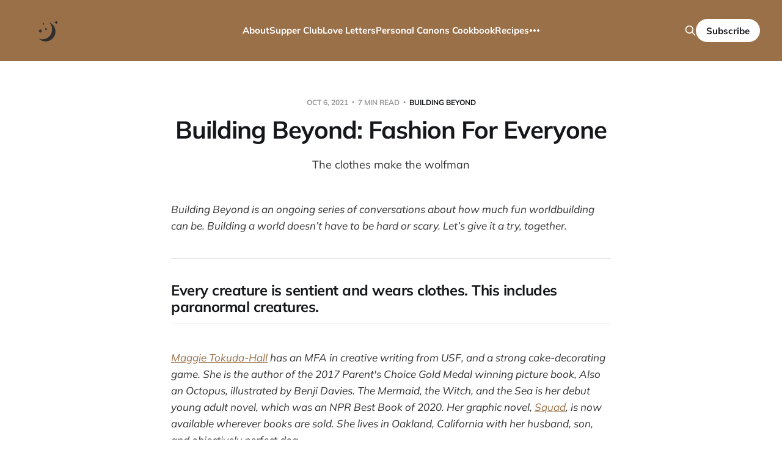

--- FILE ---
content_type: text/html; charset=utf-8
request_url: https://stone-soup.ghost.io/building-beyond-fashion-for-everyone/
body_size: 10345
content:
<!DOCTYPE html>
<html lang="en">

<head>
    <meta charset="utf-8">
    <meta name="viewport" content="width=device-width, initial-scale=1">
    <title>Building Beyond: Fashion For Everyone</title>

    <link rel="stylesheet" href="/assets/built/screen.css?v=016c990c77">

    <meta name="description" content="The clothes make the wolfman">
    <link rel="icon" href="https://stone-soup.ghost.io/content/images/2021/03/moon-icon-1.ico" type="image/x-icon">
    <link rel="canonical" href="https://stone-soup.ghost.io/building-beyond-fashion-for-everyone/">
    <meta name="referrer" content="no-referrer-when-downgrade">
    
    <meta property="og:site_name" content="Stone Soup">
    <meta property="og:type" content="article">
    <meta property="og:title" content="Building Beyond: Fashion For Everyone">
    <meta property="og:description" content="The clothes make the wolfman">
    <meta property="og:url" content="https://stone-soup.ghost.io/building-beyond-fashion-for-everyone/">
    <meta property="og:image" content="https://stone-soup.ghost.io/content/images/size/w1200/2021/03/vectorstock_3432090-min-2.png">
    <meta property="article:published_time" content="2021-10-06T15:30:00.000Z">
    <meta property="article:modified_time" content="2021-10-06T15:29:59.000Z">
    <meta property="article:tag" content="Building Beyond">
    
    <meta property="article:publisher" content="https://www.facebook.com/gaileyfrey/">
    <meta name="twitter:card" content="summary_large_image">
    <meta name="twitter:title" content="Building Beyond: Fashion For Everyone">
    <meta name="twitter:description" content="The clothes make the wolfman">
    <meta name="twitter:url" content="https://stone-soup.ghost.io/building-beyond-fashion-for-everyone/">
    <meta name="twitter:image" content="https://stone-soup.ghost.io/content/images/size/w1200/2021/03/vectorstock_3432090-min-1.png">
    <meta name="twitter:label1" content="Written by">
    <meta name="twitter:data1" content="Sarah Gailey">
    <meta name="twitter:label2" content="Filed under">
    <meta name="twitter:data2" content="Building Beyond">
    <meta name="twitter:site" content="@gaileyfrey">
    <meta name="twitter:creator" content="@gaileyfrey">
    <meta property="og:image:width" content="1200">
    <meta property="og:image:height" content="1199">
    
    <script type="application/ld+json">
{
    "@context": "https://schema.org",
    "@type": "Article",
    "publisher": {
        "@type": "Organization",
        "name": "Stone Soup",
        "url": "https://stone-soup.ghost.io/",
        "logo": {
            "@type": "ImageObject",
            "url": "https://stone-soup.ghost.io/content/images/2021/03/ghost-logo.png"
        }
    },
    "author": {
        "@type": "Person",
        "name": "Sarah Gailey",
        "image": {
            "@type": "ImageObject",
            "url": "https://stone-soup.ghost.io/content/images/size/w1200/2021/03/vectorstock_3432090-min-3.png",
            "width": 1200,
            "height": 1199
        },
        "url": "https://stone-soup.ghost.io/author/gailey/",
        "sameAs": [
            "https://sarahgailey.com",
            "https://x.com/gaileyfrey"
        ]
    },
    "headline": "Building Beyond: Fashion For Everyone",
    "url": "https://stone-soup.ghost.io/building-beyond-fashion-for-everyone/",
    "datePublished": "2021-10-06T15:30:00.000Z",
    "dateModified": "2021-10-06T15:29:59.000Z",
    "keywords": "Building Beyond",
    "description": "The clothes make the wolfman",
    "mainEntityOfPage": "https://stone-soup.ghost.io/building-beyond-fashion-for-everyone/"
}
    </script>

    <meta name="generator" content="Ghost 6.12">
    <link rel="alternate" type="application/rss+xml" title="Stone Soup" href="https://stone-soup.ghost.io/rss/">
    <script defer src="https://cdn.jsdelivr.net/ghost/portal@~2.56/umd/portal.min.js" data-i18n="true" data-ghost="https://stone-soup.ghost.io/" data-key="714f178bdf937df9a0a3918640" data-api="https://stone-soup.ghost.io/ghost/api/content/" data-locale="en" crossorigin="anonymous"></script><style id="gh-members-styles">.gh-post-upgrade-cta-content,
.gh-post-upgrade-cta {
    display: flex;
    flex-direction: column;
    align-items: center;
    font-family: -apple-system, BlinkMacSystemFont, 'Segoe UI', Roboto, Oxygen, Ubuntu, Cantarell, 'Open Sans', 'Helvetica Neue', sans-serif;
    text-align: center;
    width: 100%;
    color: #ffffff;
    font-size: 16px;
}

.gh-post-upgrade-cta-content {
    border-radius: 8px;
    padding: 40px 4vw;
}

.gh-post-upgrade-cta h2 {
    color: #ffffff;
    font-size: 28px;
    letter-spacing: -0.2px;
    margin: 0;
    padding: 0;
}

.gh-post-upgrade-cta p {
    margin: 20px 0 0;
    padding: 0;
}

.gh-post-upgrade-cta small {
    font-size: 16px;
    letter-spacing: -0.2px;
}

.gh-post-upgrade-cta a {
    color: #ffffff;
    cursor: pointer;
    font-weight: 500;
    box-shadow: none;
    text-decoration: underline;
}

.gh-post-upgrade-cta a:hover {
    color: #ffffff;
    opacity: 0.8;
    box-shadow: none;
    text-decoration: underline;
}

.gh-post-upgrade-cta a.gh-btn {
    display: block;
    background: #ffffff;
    text-decoration: none;
    margin: 28px 0 0;
    padding: 8px 18px;
    border-radius: 4px;
    font-size: 16px;
    font-weight: 600;
}

.gh-post-upgrade-cta a.gh-btn:hover {
    opacity: 0.92;
}</style><script async src="https://js.stripe.com/v3/"></script>
    <script defer src="https://cdn.jsdelivr.net/ghost/sodo-search@~1.8/umd/sodo-search.min.js" data-key="714f178bdf937df9a0a3918640" data-styles="https://cdn.jsdelivr.net/ghost/sodo-search@~1.8/umd/main.css" data-sodo-search="https://stone-soup.ghost.io/" data-locale="en" crossorigin="anonymous"></script>
    
    <link href="https://stone-soup.ghost.io/webmentions/receive/" rel="webmention">
    <script defer src="/public/cards.min.js?v=016c990c77"></script>
    <link rel="stylesheet" type="text/css" href="/public/cards.min.css?v=016c990c77">
    <script defer src="/public/comment-counts.min.js?v=016c990c77" data-ghost-comments-counts-api="https://stone-soup.ghost.io/members/api/comments/counts/"></script>
    <script defer src="/public/member-attribution.min.js?v=016c990c77"></script>
    <script defer src="/public/ghost-stats.min.js?v=016c990c77" data-stringify-payload="false" data-datasource="analytics_events" data-storage="localStorage" data-host="https://stone-soup.ghost.io/.ghost/analytics/api/v1/page_hit"  tb_site_uuid="be25bf4d-c34b-4d67-91c1-c6995886d514" tb_post_uuid="196cc4d5-b75b-402b-8d5f-dcf19f641031" tb_post_type="post" tb_member_uuid="undefined" tb_member_status="undefined"></script><style>:root {--ghost-accent-color: #9a7049;}</style>
    <style>
    /* Fix vertically stretched images */
    .post-content img { height: auto; }
</style>
</head>

<body class="post-template tag-building-beyond is-head-left-logo is-head-brand">
<div class="site">

    <header id="gh-head" class="gh-head gh-outer">
        <div class="gh-head-inner">
            <div class="gh-head-brand">
                <div class="gh-head-brand-wrapper">
                    <a class="gh-head-logo" href="https://stone-soup.ghost.io">
                            <img src="https://stone-soup.ghost.io/content/images/2021/03/ghost-logo.png" alt="Stone Soup">
                    </a>
                </div>
                <button class="gh-search gh-icon-btn" data-ghost-search><svg xmlns="http://www.w3.org/2000/svg" fill="none" viewBox="0 0 24 24" stroke="currentColor" stroke-width="2" width="20" height="20"><path stroke-linecap="round" stroke-linejoin="round" d="M21 21l-6-6m2-5a7 7 0 11-14 0 7 7 0 0114 0z"></path></svg></button>
                <button class="gh-burger"></button>
            </div>

            <nav class="gh-head-menu">
                <ul class="nav">
    <li class="nav-about"><a href="https://stone-soup.ghost.io/about/">About</a></li>
    <li class="nav-supper-club"><a href="https://stone-soup.ghost.io/archive/tag/supper-club/">Supper Club</a></li>
    <li class="nav-love-letters"><a href="https://stone-soup.ghost.io/archive/tag/love-letters/">Love Letters</a></li>
    <li class="nav-personal-canons-cookbook"><a href="https://stone-soup.ghost.io/archive/tag/personalcanonscookbook/">Personal Canons Cookbook</a></li>
    <li class="nav-recipes"><a href="https://stone-soup.ghost.io/archive/tag/recipes/">Recipes</a></li>
    <li class="nav-personal-canons"><a href="https://stone-soup.ghost.io/archive/tag/personal-canons/">Personal Canons</a></li>
    <li class="nav-stories-about-stories"><a href="https://stone-soup.ghost.io/archive/tag/stories-about-stories/">Stories About Stories</a></li>
    <li class="nav-archive"><a href="https://stone-soup.ghost.io/archive/">Archive</a></li>
    <li class="nav-home"><a href="https://stone-soup.ghost.io/">Home</a></li>
</ul>

            </nav>

            <div class="gh-head-actions">
                    <button class="gh-search gh-icon-btn" data-ghost-search><svg xmlns="http://www.w3.org/2000/svg" fill="none" viewBox="0 0 24 24" stroke="currentColor" stroke-width="2" width="20" height="20"><path stroke-linecap="round" stroke-linejoin="round" d="M21 21l-6-6m2-5a7 7 0 11-14 0 7 7 0 0114 0z"></path></svg></button>
                            <a class="gh-head-btn gh-btn gh-primary-btn" href="#/portal/signup" data-portal="signup">Subscribe</a>
            </div>
        </div>
    </header>


    <div class="site-content">
        
<main class="site-main">

        <article class="single post tag-building-beyond no-image">

    <header class="single-header gh-canvas">
        <div class="single-meta">
            <span class="single-meta-item single-meta-date">
                <time datetime="2021-10-06">
                    Oct 6, 2021
                </time>
            </span>
            <span class="single-meta-item single-meta-length">
                7 min read
            </span>
                <span class="single-meta-item single-meta-tag">
                    <a class="post-tag post-tag-building-beyond" href="/archive/tag/building-beyond/">Building Beyond</a>
                </span>
        </div>

        <h1 class="single-title">Building Beyond: Fashion For Everyone</h1>

            <div class="single-excerpt">
                The clothes make the wolfman
            </div>

    </header>

    <div class="single-content gh-content gh-canvas">
        <p><em>Building Beyond is an ongoing series of conversations about how much fun worldbuilding can be. Building a world doesn’t have to be hard or scary. Let’s give it a try, together.</em></p><hr><h3 id="every-creature-is-sentient-and-wears-clothes-this-includes-paranormal-creatures">Every creature is sentient and wears clothes. This includes paranormal creatures.</h3><hr><p><a href="http://www.prettyokmaggie.com/?ref=stone-soup.ghost.io"><em>Maggie Tokuda-Hall</em></a><em> has an MFA in creative writing from USF, and a strong cake-decorating game. She is the author of the 2017 Parent's Choice Gold Medal winning picture book, Also an Octopus, illustrated by Benji Davies. The Mermaid, the Witch, and the Sea is her debut young adult novel, which was an NPR Best Book of 2020. Her graphic novel, </em><a href="https://bookshop.org/a/13492/9780062943156?ref=stone-soup.ghost.io"><em>Squad</em></a><em>, is now available wherever books are sold. She lives in Oakland, California with her husband, son, and objectively perfect dog.</em></p><p><em>Gailey: How does the sentience of all creatures change the demand for different fabrics?</em></p><p>I like to think that all ghosts are naked. Like, the soul remains, but why would the outfit? If I were a ghost I think it'd be fun to pop up naked now and again and just bounce my boobs thoughtfully in someone's periphery. Imagine if your house were haunted by a ghost who just showed up in mirrors bouncing their titties. A+ haunting.</p><p><em>Gailey: What creatures are at the leading edge of fashion trends?</em></p><p>I mean, I feel like the gimme response here would be vampires since they've had centuries to accumulate wealth and develop a taste for finer things. But by that logic Hannibal Lector would be well dressed, and I've never heard him described as a fashion plate. I think it'd actually be werewolves. They bust through their clothes on a regular basis, and so they'd have a sense of temporality with their fashion that'd allow them to take some risks. Like, power clashing? Yes, let's try it! If it doesn't work, then whatever, these threads will be gone in a mere month!</p><p><em>Gailey: What kind of garments might appeal specifically to werewolves?</em></p><p>As a scientist of werewolves (a werewolfologist as we're known in our community) I think about this a lot. I know that in Stephenie Meyers' Twilight series the boys wear jean shorts (jorts), but like many things in the series, that is scientifically inaccurate. We know now that werewolves favor light fabrics, and also reject pants on sight unless they're stretchy or tearaway pants. Nowadays, it's much more common to see a werewolf wearing a nice kimono, or a maribou-lined dressing gown. These garments boast easy removal, and are very winsome to boot. So if you see someone wearing a robe in public, it's not that they're hungover, it's that they're a werewolf. We have the werewolf community to thank for the advancement of athleisure wear going mainstream, and for that we salute them. A fun fact that many people don't know?</p><figure class="kg-card kg-image-card"><img src="https://lh4.googleusercontent.com/TXUgkbXfQfU03ZQVuZq03d2SxQMP2NmPdA4rRk-HNBbscHdP1xhLP-0vAVTSj3ZmPxZwulbZHokKiM2N8e4HXIWdz25JwXsiKJ1mRaWs2afyhN1XcQJnHV6aWvkfSi4M9js9AKpL=s0" class="kg-image" alt loading="lazy"></figure><p>The Dude, in the Cohen Brothers' film, the Big Lebowski, is actually a member of the werewolf community. It's not explicitly a part of the narrative, but he's often shown in his robe as an homage to his heritage.</p><hr><p><em>Hugo-, Nebula-, and Locus Award winning author </em><a href="https://www.maxgladstone.com/?ref=stone-soup.ghost.io"><em>Max Gladstone</em></a><em> has been thrown from a horse in Mongolia and once wrecked a bicycle in Angkor Wat. He is the author of many books, including Empress of Forever, the Craft Sequence of fantasy novels, and, with Amal El-Mohtar, the internationally bestselling This is How You Lose the Time War. </em><em>His next novel, <a href="https://bookshop.org/a/13492/9780765335739?ref=stone-soup.ghost.io">LAST EXIT</a>, launches in February 2022. </em><em>His dreams are much nicer than you’d expect.</em></p><p><strong>Clothes Make the Bug</strong></p><p>First, what’s a ‘creature?’ Is anything in <em>animalia</em> game? If so we’re talking micrometer-long parasitic jellyfish, we’re not even talking gnats, we’re talking <em> dicopomorpha echmepterygis</em>, a parasitic wasp that’s smaller than a paramecium, invisible without a microscope. An eight-micrometer jellyfish is about thirty times smaller than a cotton sewing thread. So: what’s the fabric? A human hair is about 75 micrometers across, and the thinnest silk thread in the world claims to be a little less than a fifth as wide, so—still about three times the diameter of our little jellies. At this point, you’re talking nano-scale looms, 3d protein printers knitting little argyle socks for our friend <em>d. echmepterygis</em>.</p><p>But would they wear socks? It’s harder to cool down when you’re small—cooling being on the bad side of the inverse square law, which my autocorrect hit as ‘inverse squee law,’ which is I guess the law that governs the reaction to bad casting decisions in comic book movies… Anyway. It’s really hard for tiny things to cool down, since you heat up across your volume but you only cool on your surface area, which is also one reason nano-cloud spaceships are not a good idea. But it’s spooky season, not nano-cloud spaceship season, which is… probably spring. Because pollen, I suppose. Back to clothes.</p><p>All these sentient microjellies and parasitic insects aren’t warm-blooded, obviously, in part because they don’t have blood. Still, they have to be wary about absorbing too much heat from their environment, or even (at the scales we’re talking) producing it through friction. Human warm-weather and athletic clothing relies on the extremely specialized human cooling system—we have disproportionately many tiny veins in our skin, we have tons more sweat glands than your replacement vertebrate, and so on. We’re maybe the sweatiest animal on earth, is the upshot, so we can take advantage of neat tricks like ‘sweat-wicking’ clothes. Bugs don’t have the same systems. So—with the exception of the performance micromilitary snowsuits that will finally let the mosquitos conquer Canada—you’d expect your average tiny entity’s tailoring to veer in the direction of ‘barely enough for modesty,’ or, if you’re assuming different standards of modesty among insects, which you probably should, ‘barely enough for status projection’ or ‘mate attraction’ or any of the other things clothes do.</p><p>So we’re talking tiny little speedos over ovipositors. Gynosome sheaths for female neotrogla, designed to really spark against a background of bat guano during those 50-hour mating sessions. (Neotrogla are <em>wild</em>.) The Victoria’s Secret catalog for hymenoptera runs to several hundred pages.</p><p>But why are we spending so much time on small things, as opposed to the questions that truly weigh upon our souls, like what’s the well-dressed werewolf wearing this spooky season? Well, because capitalism, I’m sad to say. A quick hop and a skip over to the Smithsonian’s bug info website finds an estimate that there are roughly 200 <em>million</em> insects per <em>individual human person</em> in the world, with a top level estimate of ten quintillion (which is 1 with 19 zeroes after it) individual bugs. The <em>entire</em> human market tops out at just under 8 billion people (which is an eight with nine zeroes after it). That is to say, the potential insect market is ten billion times larger than the human market (19-9=10), which is about the difference between the price of a new iMac with extra RAM and the entire GDP of the United States of America.</p><p>You know how tiny crosstab populations tend to get underserved by the great engines of The Market? How people who are more than seven feet tall have a hard time flying on airplanes? The extra lengths you have to go to find a size 23 shoe? Well, compared to the size of the bug market, there are about as many of us as there are of people who are more than seven feet tall (total of apparently between 2000 and 3000 in the world). And one would imagine there are far more normal humans than werewolves, vampires, and so on, <em>unless</em> in addition to a wasp-clothes universe we’re <em>also</em> living in the World of Darkness roleplaying games, specifically the 1990s versions.</p><p>So, congratulations, humanity. We’re insignificant! I mean, more than we were already. There are still <em>clothes</em> for us, the market being the great paperclip maximizer that it is, even such a backwater won’t go un-sold, but expect what there is to be, largely, repurposed or upscaled special purpose QVC-level gear, or lovingly handmade garments that cost arms and legs, since there’s just not as much demand for macroscale thread as there is for nanolooms. Get used to wearing mosquito speedos, and A-listers showing up to the Met Gala in upscaled gynosome sheaths. (I don’t know how they’ll look without the bat guano background, but it’s all in how you work it.)</p><p>So: what’s the best-dressed werewolf wearing at fashion week? Whatever she can get!</p><p>But also plaid. You can’t beat the classics.</p><hr><p><em><strong>My world of fashion for every being</strong></em><strong> </strong>would be highly specialized. Whole trends would emerge, flourish, and die within isolated groups; deep-sea crabs would undergo hat phases that no other species would know about. Werewolf fashions, being dependent on the phases of the moon, would go through accelerated cycles: what’s <em>in</em> today is <em>awoo-t</em> tomorrow.</p><p><strong>All of these possibilities are just beginnings. </strong>Maggie's fashion-predictions steer neatly into a world of werewolf burlesque. Max's world of textiles provides a perfect foundation for a tale of insectile economic domination. My thing would mostly just be an excuse to get absurd about squids wearing little gloves, can you imagine?</p><p><strong>How would fashion evolve in your world? Would there be any universally-beloved garment? How would you clothe a werewolf?</strong></p><p>Do whatever you want with these questions. You can write something down in the comments or on social media or in a notebook nobody will ever see. You can draw or paint or sit down a friend and talk their ear off about your ideas. You can stare at the horizon and imagine, letting the infinite landscape of your mind unfold just a little farther than it did yesterday. No matter what you do, take pride in the knowledge that you’re creating something that has never existed before. You’re building a little corner of a whole new world.</p><p>That’s amazing.</p><hr><p>If you haven’t already, I hope you’ll consider<a href="https://stone-soup.ghost.io/#/portal/signup"> subscribing to this newsletter</a>. The subscriber community is a wonderful and supportive one, and we’re spending 2021 finding new ways to stay connected and share experiences.</p><p>No matter what you do, please find ways to <a href="https://stone-soup.ghost.io/archive/do-what-you-can/">support Asian American and Pacific Islander communities</a>, support <a href="https://blacklivesmatters.carrd.co/?ref=stone-soup.ghost.io">Black people and communities</a>, and participate in <a href="https://covidmutualaid.org/local-groups/?ref=stone-soup.ghost.io">local mutual aid</a>.</p><p>In the meantime, care for yourself and the people around you. Believe that the world can be better than it is now. Never give up.</p><p>—Gailey</p>
    </div>

    <div class="gh-canvas">
    <footer class="single-footer">

        <div class="single-footer-left">
            <div class="navigation navigation-previous">
                <a class="navigation-link" href="/my-favorite-reads-of-september-2021/" aria-label="Previous post">
                    <span class="navigation-icon"><svg class="icon" xmlns="http://www.w3.org/2000/svg" viewBox="0 0 32 32">
    <path d="M26.667 14.667v2.667h-16L18 24.667l-1.893 1.893L5.547 16l10.56-10.56L18 7.333l-7.333 7.333h16z"></path>
</svg></span>
                </a>
            </div>
        </div>

        <div class="single-footer-middle">
            <div class="single-footer-top">
                <h3 class="single-footer-title">Published by:</h3>
                <div class="author-list">
                        <div class="author-image-placeholder u-placeholder square">
                            <a href="/author/gailey/" title="Sarah Gailey">
                                    <img class="author-image u-object-fit" src="/content/images/size/w150/2021/03/vectorstock_3432090-min-3.png" alt="Sarah Gailey" loading="lazy">
                            </a>
                        </div>
                </div>
            </div>
        </div>

        <div class="single-footer-right">
            <div class="navigation navigation-next">
                <a class="navigation-link" href="/subscriber-chat-10-8/" aria-label="Next post">
                    <span class="navigation-icon"><svg class="icon" xmlns="http://www.w3.org/2000/svg" viewBox="0 0 32 32">
    <path d="M5.333 14.667v2.667h16L14 24.667l1.893 1.893L26.453 16 15.893 5.44 14 7.333l7.333 7.333h-16z"></path>
</svg></span>
                </a>
            </div>
        </div>

    </footer>
    </div>

</article>
            <section class="related-wrapper gh-canvas">
        <h3 class="related-title">You might also like...</h3>
        <div class="post-feed related-feed">
                <article class="feed post no-image" data-month="December 2021">

    <div class="feed-calendar">
        <div class="feed-calendar-month">
            Dec
        </div>
        <div class="feed-calendar-day">
            28
        </div>
    </div>

        <div class="feed-image u-placeholder rectangle">
        </div>

    <div class="feed-wrapper">
        <h2 class="feed-title">Building Beyond: The End</h2>
            <div class="feed-excerpt">Looking back at a year of worldbuilding</div>
        <div class="feed-right">
            <time class="feed-date" datetime="2021-12-28">
                Dec 28, 2021
            </time>
            <div class="feed-visibility feed-visibility-public">
                <svg class="icon" xmlns="http://www.w3.org/2000/svg" viewBox="0 0 32 32">
    <path d="M16 23.027L24.24 28l-2.187-9.373 7.28-6.307-9.587-.827-3.747-8.827-3.747 8.827-9.587.827 7.267 6.307L7.759 28l8.24-4.973z"></path>
</svg>            </div>
                <div class="feed-length">
                    8 min read
                </div>
                <script
    data-ghost-comment-count="61c3c5506b25f7003b98ac6c"
    data-ghost-comment-count-empty=""
    data-ghost-comment-count-singular="comment"
    data-ghost-comment-count-plural="comments"
    data-ghost-comment-count-tag="div"
    data-ghost-comment-count-class-name="feed-comments"
    data-ghost-comment-count-autowrap="true"
>
</script>
            <div class="feed-icon">
                <svg class="icon" xmlns="http://www.w3.org/2000/svg" viewBox="0 0 32 32">
    <path d="M11.453 22.107L17.56 16l-6.107-6.12L13.333 8l8 8-8 8-1.88-1.893z"></path>
</svg>            </div>
        </div>
    </div>

    <a class="u-permalink" href="/building-beyond-the-end/" aria-label="Building Beyond: The End"></a>

</article>                <article class="feed post no-image" data-month="December 2021">

    <div class="feed-calendar">
        <div class="feed-calendar-month">
            Dec
        </div>
        <div class="feed-calendar-day">
            23
        </div>
    </div>

        <div class="feed-image u-placeholder rectangle">
        </div>

    <div class="feed-wrapper">
        <h2 class="feed-title">Building Beyond: Wishing Hour</h2>
            <div class="feed-excerpt">“Open your eyes, and then open your eyes again.” - Terry Pratchett</div>
        <div class="feed-right">
            <time class="feed-date" datetime="2021-12-23">
                Dec 23, 2021
            </time>
            <div class="feed-visibility feed-visibility-public">
                <svg class="icon" xmlns="http://www.w3.org/2000/svg" viewBox="0 0 32 32">
    <path d="M16 23.027L24.24 28l-2.187-9.373 7.28-6.307-9.587-.827-3.747-8.827-3.747 8.827-9.587.827 7.267 6.307L7.759 28l8.24-4.973z"></path>
</svg>            </div>
                <div class="feed-length">
                    7 min read
                </div>
                <script
    data-ghost-comment-count="61c3b5966b25f7003b98ac53"
    data-ghost-comment-count-empty=""
    data-ghost-comment-count-singular="comment"
    data-ghost-comment-count-plural="comments"
    data-ghost-comment-count-tag="div"
    data-ghost-comment-count-class-name="feed-comments"
    data-ghost-comment-count-autowrap="true"
>
</script>
            <div class="feed-icon">
                <svg class="icon" xmlns="http://www.w3.org/2000/svg" viewBox="0 0 32 32">
    <path d="M11.453 22.107L17.56 16l-6.107-6.12L13.333 8l8 8-8 8-1.88-1.893z"></path>
</svg>            </div>
        </div>
    </div>

    <a class="u-permalink" href="/building-beyond-wishing-hour/" aria-label="Building Beyond: Wishing Hour"></a>

</article>                <article class="feed post no-image" data-month="December 2021">

    <div class="feed-calendar">
        <div class="feed-calendar-month">
            Dec
        </div>
        <div class="feed-calendar-day">
            16
        </div>
    </div>

        <div class="feed-image u-placeholder rectangle">
        </div>

    <div class="feed-wrapper">
        <h2 class="feed-title">Building Beyond: Toxicity</h2>
            <div class="feed-excerpt">Pick your poison.</div>
        <div class="feed-right">
            <time class="feed-date" datetime="2021-12-16">
                Dec 16, 2021
            </time>
            <div class="feed-visibility feed-visibility-public">
                <svg class="icon" xmlns="http://www.w3.org/2000/svg" viewBox="0 0 32 32">
    <path d="M16 23.027L24.24 28l-2.187-9.373 7.28-6.307-9.587-.827-3.747-8.827-3.747 8.827-9.587.827 7.267 6.307L7.759 28l8.24-4.973z"></path>
</svg>            </div>
                <div class="feed-length">
                    9 min read
                </div>
                <script
    data-ghost-comment-count="61b8ced6056484003b425b64"
    data-ghost-comment-count-empty=""
    data-ghost-comment-count-singular="comment"
    data-ghost-comment-count-plural="comments"
    data-ghost-comment-count-tag="div"
    data-ghost-comment-count-class-name="feed-comments"
    data-ghost-comment-count-autowrap="true"
>
</script>
            <div class="feed-icon">
                <svg class="icon" xmlns="http://www.w3.org/2000/svg" viewBox="0 0 32 32">
    <path d="M11.453 22.107L17.56 16l-6.107-6.12L13.333 8l8 8-8 8-1.88-1.893z"></path>
</svg>            </div>
        </div>
    </div>

    <a class="u-permalink" href="/building-beyond-toxicity/" aria-label="Building Beyond: Toxicity"></a>

</article>                <article class="feed post no-image" data-month="December 2021">

    <div class="feed-calendar">
        <div class="feed-calendar-month">
            Dec
        </div>
        <div class="feed-calendar-day">
            08
        </div>
    </div>

        <div class="feed-image u-placeholder rectangle">
        </div>

    <div class="feed-wrapper">
        <h2 class="feed-title">Building Beyond: Mossing Around</h2>
            <div class="feed-excerpt">Don’t forget to lichen subscribe!</div>
        <div class="feed-right">
            <time class="feed-date" datetime="2021-12-08">
                Dec 8, 2021
            </time>
            <div class="feed-visibility feed-visibility-public">
                <svg class="icon" xmlns="http://www.w3.org/2000/svg" viewBox="0 0 32 32">
    <path d="M16 23.027L24.24 28l-2.187-9.373 7.28-6.307-9.587-.827-3.747-8.827-3.747 8.827-9.587.827 7.267 6.307L7.759 28l8.24-4.973z"></path>
</svg>            </div>
                <div class="feed-length">
                    7 min read
                </div>
                <script
    data-ghost-comment-count="61af985c0d98e0003bea4259"
    data-ghost-comment-count-empty=""
    data-ghost-comment-count-singular="comment"
    data-ghost-comment-count-plural="comments"
    data-ghost-comment-count-tag="div"
    data-ghost-comment-count-class-name="feed-comments"
    data-ghost-comment-count-autowrap="true"
>
</script>
            <div class="feed-icon">
                <svg class="icon" xmlns="http://www.w3.org/2000/svg" viewBox="0 0 32 32">
    <path d="M11.453 22.107L17.56 16l-6.107-6.12L13.333 8l8 8-8 8-1.88-1.893z"></path>
</svg>            </div>
        </div>
    </div>

    <a class="u-permalink" href="/building-beyond-mossing-around/" aria-label="Building Beyond: Mossing Around"></a>

</article>                <article class="feed post no-image" data-month="December 2021">

    <div class="feed-calendar">
        <div class="feed-calendar-month">
            Dec
        </div>
        <div class="feed-calendar-day">
            01
        </div>
    </div>

        <div class="feed-image u-placeholder rectangle">
        </div>

    <div class="feed-wrapper">
        <h2 class="feed-title">Building Beyond: Vestigial Nature</h2>
            <div class="feed-excerpt">Let&#39;s remove an organ</div>
        <div class="feed-right">
            <time class="feed-date" datetime="2021-12-01">
                Dec 1, 2021
            </time>
            <div class="feed-visibility feed-visibility-public">
                <svg class="icon" xmlns="http://www.w3.org/2000/svg" viewBox="0 0 32 32">
    <path d="M16 23.027L24.24 28l-2.187-9.373 7.28-6.307-9.587-.827-3.747-8.827-3.747 8.827-9.587.827 7.267 6.307L7.759 28l8.24-4.973z"></path>
</svg>            </div>
                <div class="feed-length">
                    10 min read
                </div>
                <script
    data-ghost-comment-count="61a501b5cfa657003b7db318"
    data-ghost-comment-count-empty=""
    data-ghost-comment-count-singular="comment"
    data-ghost-comment-count-plural="comments"
    data-ghost-comment-count-tag="div"
    data-ghost-comment-count-class-name="feed-comments"
    data-ghost-comment-count-autowrap="true"
>
</script>
            <div class="feed-icon">
                <svg class="icon" xmlns="http://www.w3.org/2000/svg" viewBox="0 0 32 32">
    <path d="M11.453 22.107L17.56 16l-6.107-6.12L13.333 8l8 8-8 8-1.88-1.893z"></path>
</svg>            </div>
        </div>
    </div>

    <a class="u-permalink" href="/building-beyond-vestigial-nature/" aria-label="Building Beyond: Vestigial Nature"></a>

</article>        </div>
    </section>

            <section class="gh-comments gh-canvas">
        <header class="gh-comments-header">
            <h3 class="gh-comments-title related-title">Member discussion</h3>
            <script
    data-ghost-comment-count="615b5dcddbe39e003d73c464"
    data-ghost-comment-count-empty=""
    data-ghost-comment-count-singular="comment"
    data-ghost-comment-count-plural="comments"
    data-ghost-comment-count-tag="span"
    data-ghost-comment-count-class-name="gh-comments-count"
    data-ghost-comment-count-autowrap="true"
>
</script>
        </header>
        
        <script defer src="https://cdn.jsdelivr.net/ghost/comments-ui@~1.3/umd/comments-ui.min.js" data-locale="en" data-ghost-comments="https://stone-soup.ghost.io/" data-api="https://stone-soup.ghost.io/ghost/api/content/" data-admin="https://stone-soup.ghost.io/ghost/" data-key="714f178bdf937df9a0a3918640" data-title="" data-count="false" data-post-id="615b5dcddbe39e003d73c464" data-color-scheme="auto" data-avatar-saturation="60" data-accent-color="#9a7049" data-comments-enabled="paid" data-publication="Stone Soup" crossorigin="anonymous"></script>
    
    </section>

</main>
    </div>

    <footer class="gh-foot gh-outer">
        <div class="gh-foot-inner gh-inner">
            <div class="gh-copyright">
                Stone Soup © 2026
            </div>
            <nav class="gh-foot-menu">
                <ul class="nav">
    <li class="nav-archive"><a href="https://stone-soup.ghost.io/archive/">Archive</a></li>
    <li class="nav-contact"><a href="https://stone-soup.ghost.io/contact/">Contact</a></li>
    <li class="nav-home"><a href="https://stone-soup.ghost.io/">Home</a></li>
</ul>

            </nav>
            <div class="gh-powered-by">
                <a href="https://ghost.org/" target="_blank" rel="noopener">Powered by Ghost</a>
            </div>
        </div>
    </footer>

</div>

    <div class="pswp" tabindex="-1" role="dialog" aria-hidden="true">
    <div class="pswp__bg"></div>

    <div class="pswp__scroll-wrap">
        <div class="pswp__container">
            <div class="pswp__item"></div>
            <div class="pswp__item"></div>
            <div class="pswp__item"></div>
        </div>

        <div class="pswp__ui pswp__ui--hidden">
            <div class="pswp__top-bar">
                <div class="pswp__counter"></div>

                <button class="pswp__button pswp__button--close" title="Close (Esc)"></button>
                <button class="pswp__button pswp__button--share" title="Share"></button>
                <button class="pswp__button pswp__button--fs" title="Toggle fullscreen"></button>
                <button class="pswp__button pswp__button--zoom" title="Zoom in/out"></button>

                <div class="pswp__preloader">
                    <div class="pswp__preloader__icn">
                        <div class="pswp__preloader__cut">
                            <div class="pswp__preloader__donut"></div>
                        </div>
                    </div>
                </div>
            </div>

            <div class="pswp__share-modal pswp__share-modal--hidden pswp__single-tap">
                <div class="pswp__share-tooltip"></div>
            </div>

            <button class="pswp__button pswp__button--arrow--left" title="Previous (arrow left)"></button>
            <button class="pswp__button pswp__button--arrow--right" title="Next (arrow right)"></button>

            <div class="pswp__caption">
                <div class="pswp__caption__center"></div>
            </div>
        </div>
    </div>
</div>
<script>
    if (document.body.classList.contains('with-full-cover') && (/Android|webOS|iPhone|iPad|iPod|BlackBerry/i.test(navigator.platform))) {
        document.getElementsByClassName('cover')[0].style.height = window.innerHeight + 'px';
    }
</script>

<script src="/assets/built/main.min.js?v=016c990c77"></script>



</body>
</html>